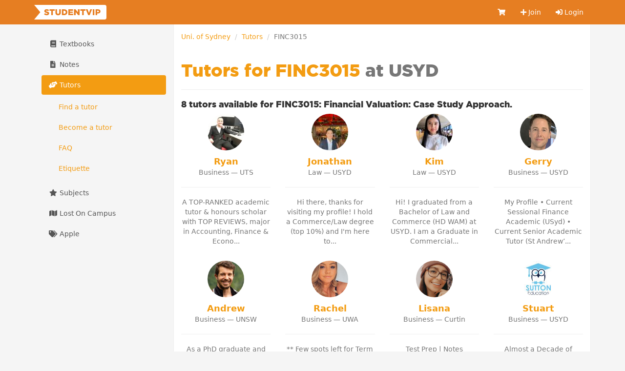

--- FILE ---
content_type: text/html; charset=utf-8
request_url: https://studentvip.com.au/usyd/tutors/finc3015
body_size: 4568
content:
<!DOCTYPE html>
<html lang="en">
    <head>
        <meta charset="utf-8">
        <meta http-equiv="X-UA-Compatible" content="IE=edge">
        <meta name="viewport" content="width=device-width, initial-scale=1">

        <link href="https://cdn.studentvip.com.au" rel="preconnect" crossorigin>
        <link href="https://cdn.studentvip.com.au" rel="dns-prefetch">

        <title>
                            Tutors for USYD FINC3015 &mdash; StudentVIP
                    </title>

                    <meta name="description" content="Find university tutors for Uni. of Sydney FINC3015 at StudentVIP Tutors">
        
        <link rel="icon" type="image/x-icon" href="https://cdn.studentvip.com.au/favicon.ico">

        <link rel="preload" as="style" href="https://cdn.studentvip.com.au/build/assets/app-DdTRLklp.css" /><link rel="stylesheet" href="https://cdn.studentvip.com.au/build/assets/app-DdTRLklp.css" />        <link rel="stylesheet" href="https://cdnjs.cloudflare.com/ajax/libs/font-awesome/5.15.3/css/all.min.css" integrity="sha512-iBBXm8fW90+nuLcSKlbmrPcLa0OT92xO1BIsZ+ywDWZCvqsWgccV3gFoRBv0z+8dLJgyAHIhR35VZc2oM/gI1w==" crossorigin="anonymous" referrerpolicy="no-referrer" />

        <meta property="fb:app_id" content="279313712098537">
        <meta property="og:site_name" content="StudentVIP">
        <meta property="og:image" content="https://cdn.studentvip.com.au/open-graph.png">
        <meta name="theme-color" content="#e67e22">

        
        
        <link rel="apple-touch-icon" type="image/png" href="https://cdn.studentvip.com.au/apple-touch-icon.png">
        <meta name="format-detection" content="telephone=no">
        <meta name="msapplication-TileColor" content="#e67e22">
        <meta name="msapplication-square150x150logo" content="https://cdn.studentvip.com.au/msapplication-square150x150logo.png">

        <script>
            window.Laravel = {"userId":null,"csrfToken":"CZUaRJNyZVpElkgNX6HzQ9pU1j2VrWpIUO1i4h17"};
        </script>

                    <!-- Google tag (gtag.js) -->
<script async src="https://www.googletagmanager.com/gtag/js?id=G-S7D8QM8RMX"></script>
<script>
  window.dataLayer = window.dataLayer || [];
  function gtag(){dataLayer.push(arguments);}
  gtag('js', new Date());

  gtag('config', 'UA-3852619-28');
  gtag('config', 'G-S7D8QM8RMX');
</script>            </head>
    <body class="institutions tutors show logged-out">
        <div id="app">
            <header class="navbar navbar-primary" role="navigation">
                <div class="container">
                    <div class="navbar-header">
                        <button type="button" class="navbar-toggle collapsed" data-toggle="collapse" data-target=".navbar-responsive-collapse" aria-expanded="false">
                            <span class="sr-only">Toggle navigation</span>
                            <span class="icon-bar"></span>
                            <span class="icon-bar"></span>
                            <span class="icon-bar"></span>
                        </button>
                        <a class="navbar-brand" href="https://studentvip.com.au">
                            <svg viewBox="0 0 295 60" xmlns="http://www.w3.org/2000/svg" class="navbar-logo"><g fill="none" fill-rule="evenodd"><g fill="#FFF"><rect x="25" width="270" height="60" rx="8"/><path d="M25 30l25 30H0zM25 30L0 0h50z"/></g><path d="M51.458 42.408c-4.216 0-8.194-1.326-11.152-3.944l3.672-4.386c2.38 1.87 4.964 2.856 7.718 2.856 1.802 0 2.754-.612 2.754-1.632v-.068c0-1.02-.782-1.53-4.046-2.312-5.066-1.156-8.976-2.584-8.976-7.446v-.068c0-4.42 3.502-7.616 9.214-7.616 4.046 0 7.208 1.088 9.792 3.162l-3.298 4.658c-2.176-1.564-4.556-2.346-6.664-2.346-1.598 0-2.38.646-2.38 1.53v.068c0 1.088.816 1.564 4.148 2.312 5.44 1.19 8.84 2.958 8.84 7.412v.068c0 4.862-3.842 7.752-9.622 7.752zM69.835 42V23.98h-7.106V18.2h20.842v5.78h-7.14V42h-6.596zm27.761.442c-6.732 0-10.982-3.434-10.982-10.88V18.2h6.664v13.226c0 3.434 1.734 5.066 4.386 5.066 2.686 0 4.42-1.564 4.42-4.896V18.2h6.664v13.192c0 7.65-4.386 11.05-11.152 11.05zM113.083 42V18.2h9.214c8.466 0 13.396 4.896 13.396 11.764v.068c0 6.868-4.998 11.968-13.532 11.968h-9.078zm9.282-17.986h-2.686v12.138h2.686c3.978 0 6.596-2.176 6.596-6.018v-.068c0-3.808-2.618-6.052-6.596-6.052zM139.552 42V18.2h19.142v5.576H146.08v3.638h11.424v5.202H146.08v3.774h12.784V42h-19.312zm23.137 0V18.2h6.154l9.792 12.58V18.2h6.528V42h-5.746l-10.2-13.056V42h-6.528zm32.929 0V23.98h-7.106V18.2h20.842v5.78h-7.14V42h-6.596zm24.803.17l-9.622-23.97h7.344l5.406 15.062 5.44-15.062h7.208l-9.656 23.97h-6.12zm18.683-.17V18.2h6.596V42h-6.596zm11.373 0V18.2h10.234c5.984 0 9.86 3.094 9.86 8.33v.068c0 5.644-4.318 8.602-10.2 8.602h-3.298V42h-6.596zm6.596-11.968h3.162c2.312 0 3.774-1.258 3.774-3.128v-.068c0-2.04-1.462-3.094-3.808-3.094h-3.128v6.29z" fill="currentColor" fill-rule="nonzero"/></g></svg>
                        </a>

                                            </div>

                    <nav class="navbar-collapse collapse navbar-responsive-collapse">
    
    <ul class="nav navbar-nav navbar-right">
        <li class="">
            <a href="https://studentvip.com.au/notes/cart" aria-label="Cart">
                <i class="fa fa-shopping-cart fa-fw"></i>
                <span class="visible-xs-inline-block">Cart</span>
                            </a>
        </li>

                    <li class="">
                <a href="https://studentvip.com.au/register"><i class="fa fa-plus"></i> Join</a>
            </li>
            <li class="">
                <a href="https://studentvip.com.au/login"><i class="fas fa-sign-in-alt"></i> Login</a>
            </li>
        
        <li class="divider"></li>

        <li class="dropdown visible-xs">
            <a href="#" class="dropdown-toggle" data-toggle="dropdown">
                <i class="fa fa-book fa-fw"></i> Textbooks <b class="caret"></b>
            </a>

            <ul class="dropdown-menu">
                <li class="">
                    <a href="https://studentvip.com.au/textbooks">
                        Browse textbooks
                    </a>
                </li>
                <li class="">
                    <a href="https://studentvip.com.au/textbooks/sell">
                        Sell textbooks
                    </a>
                </li>
                <li class="">
                    <a href="https://studentvip.com.au/textbooks/alerts">
                        Book alerts
                    </a>
                </li>
                <li class="">
                    <a href="https://studentvip.com.au/textbooks/activity">
                        My listings
                    </a>
                </li>
                <li class="">
                    <a href="https://studentvip.com.au/textbooks/faq">FAQ</a>
                </li>
            </ul>
        </li>

        <li class="dropdown visible-xs">
            <a href="#" class="dropdown-toggle" data-toggle="dropdown">
                <i class="fa fa-file-alt fa-fw"></i> Notes <b class="caret"></b>
            </a>

            <ul class="dropdown-menu">
                <li class="">
                    <a href="https://studentvip.com.au/notes">
                        Browse notes
                    </a>
                </li>
                <li class="">
                    <a href="https://studentvip.com.au/notes/sell">
                        Sell notes
                    </a>
                </li>
                <li class="">
                    <a href="https://studentvip.com.au/notes/purchases">
                        My purchases
                    </a>
                </li>
                <li class="">
                    <a href="https://studentvip.com.au/notes/activity">
                        My activity
                    </a>
                </li>
                <li class="">
                    <a href="https://studentvip.com.au/notes/faq">
                        FAQ
                    </a>
                </li>
            </ul>
        </li>

        <li class="dropdown visible-xs">
            <a href="#" class="dropdown-toggle" data-toggle="dropdown">
                <i class="fas fa-hands-helping"></i> Tutors <b class="caret"></b>
            </a>

            <ul class="dropdown-menu">
                <li class="">
                    <a href="https://studentvip.com.au/tutors">
                        Browse tutors
                    </a>
                </li>
                                    <li class="">
                        <a href="https://studentvip.com.au/tutors/become-tutor">
                            Become a tutor
                        </a>
                    </li>
                                <li class="">
                    <a href="https://studentvip.com.au/tutors/faq">
                        FAQ
                    </a>
                </li>
                <li class="">
                    <a href="https://studentvip.com.au/tutors/etiquette">Etiquette</a>
                </li>
            </ul>
        </li>

        <li class="dropdown visible-xs">
            <a href="#" class="dropdown-toggle" data-toggle="dropdown">
                <i class="fa fa-star fa-fw"></i> Subjects <b class="caret"></b>
            </a>

            <ul class="dropdown-menu">
                <li class="">
                    <a href="https://studentvip.com.au/subjects">
                        Browse subjects
                    </a>
                </li>
                <li class="">
                    <a href="https://studentvip.com.au/subjects/activity">
                        My activity
                    </a>
                </li>
                <li class="">
                    <a href="https://studentvip.com.au/subjects/create">
                        Add missing subject
                    </a>
                </li>
                <li class="">
                    <a href="https://studentvip.com.au/subjects/faq">
                        FAQ
                    </a>
                </li>
            </ul>
        </li>

        <li class=" visible-xs">
            <a href="https://studentvip.com.au/maps">
                <i class="fa fa-map fa-fw"></i> Lost On Campus
            </a>
        </li>

        <li class=" visible-xs">
            <a href="https://studentvip.com.au/student-discounts/apple"><i class="fa fa-tags fa-fw"></i> Apple</a>
        </li>
    </ul>
</nav>
                </div>
            </header>

            
            
            
            
            
            <div class="container">
                <section id="content">
                    

                                            <main>
                            <ol class="breadcrumb">
        
                            <li><a href="https://studentvip.com.au/usyd">Uni. of Sydney</a></li>
            
        
                            <li><a href="https://studentvip.com.au/usyd/tutors">Tutors</a></li>
            
        
                            <li class="active">FINC3015</li>
            
            </ol>

                                                            <div class="page-header"><h1>Tutors for FINC3015 <span class="text-muted">at USYD</span></h1></div>
                            
                            <h3 class="h4">
            <strong>8 tutors available </strong> for FINC3015: Financial Valuation: Case Study Approach.
        </h3>

                    <div class="row">
                <div class="col-md-3">
    <a href="https://studentvip.com.au/tutors/867" class="tutor-subject">
        <div class="tutor-subject__image">
            <img src="https://s3.studentvip.com.au/users/484428-small.jpg?t=1768869188" alt="Ryan" class="img-circle">
        </div>
        <div class="tutor-subject__name">Ryan</div>
        <div class="tutor-subject__description">
            Business &mdash; UTS
            <hr>
            A TOP-RANKED academic tutor &amp; honours scholar with TOP REVIEWS, major in Accounting, Finance &amp; Econo...
        </div>
    </a>
</div>
<div class="col-md-3">
    <a href="https://studentvip.com.au/tutors/12953" class="tutor-subject">
        <div class="tutor-subject__image">
            <img src="https://s3.studentvip.com.au/users/1686772-small.jpg?t=1768857072" alt="Jonathan" class="img-circle">
        </div>
        <div class="tutor-subject__name">Jonathan</div>
        <div class="tutor-subject__description">
            Law &mdash; USYD
            <hr>
            Hi there, thanks for visiting my profile! 

I hold a Commerce/Law degree (top 10%) and I&#039;m here to...
        </div>
    </a>
</div>
<div class="col-md-3">
    <a href="https://studentvip.com.au/tutors/16810" class="tutor-subject">
        <div class="tutor-subject__image">
            <img src="https://s3.studentvip.com.au/users/1835520-small.jpg?t=1768856435" alt="Kim" class="img-circle">
        </div>
        <div class="tutor-subject__name">Kim</div>
        <div class="tutor-subject__description">
            Law &mdash; USYD
            <hr>
            Hi! I graduated from a Bachelor of Law and Commerce (HD WAM) at USYD. I am a Graduate in Commercial...
        </div>
    </a>
</div>
<div class="col-md-3">
    <a href="https://studentvip.com.au/tutors/16718" class="tutor-subject">
        <div class="tutor-subject__image">
            <img src="https://s3.studentvip.com.au/users/2464237-small.jpg?t=1768822739" alt="Gerry" class="img-circle">
        </div>
        <div class="tutor-subject__name">Gerry</div>
        <div class="tutor-subject__description">
            Business &mdash; USYD
            <hr>
            My Profile
•	Current Sessional Finance Academic (USyd)
•	Current Senior Academic Tutor (St Andrew’...
        </div>
    </a>
</div>
            </div>
                    <div class="row">
                <div class="col-md-3">
    <a href="https://studentvip.com.au/tutors/16361" class="tutor-subject">
        <div class="tutor-subject__image">
            <img src="https://s3.studentvip.com.au/users/2366732-small.jpg?t=1768387158" alt="Andrew" class="img-circle">
        </div>
        <div class="tutor-subject__name">Andrew</div>
        <div class="tutor-subject__description">
            Business &mdash; UNSW
            <hr>
            As a PhD graduate and experienced academic, I offer personalized online tutoring services to help yo...
        </div>
    </a>
</div>
<div class="col-md-3">
    <a href="https://studentvip.com.au/tutors/12824" class="tutor-subject">
        <div class="tutor-subject__image">
            <img src="https://s3.studentvip.com.au/users/1953634-small.jpg?t=1763167720" alt="Rachel" class="img-circle">
        </div>
        <div class="tutor-subject__name">Rachel</div>
        <div class="tutor-subject__description">
            Business &mdash; UWA
            <hr>
            ** Few spots left for Term 2 2023** 
Are you in need of a friendly, reliable and professional tutor...
        </div>
    </a>
</div>
<div class="col-md-3">
    <a href="https://studentvip.com.au/tutors/15339" class="tutor-subject">
        <div class="tutor-subject__image">
            <img src="https://s3.studentvip.com.au/users/2160361-small.jpg?t=1762798171" alt="Lisana" class="img-circle">
        </div>
        <div class="tutor-subject__name">Lisana</div>
        <div class="tutor-subject__description">
            Business &mdash; Curtin
            <hr>
            Test Prep | Notes Preparation | Essay Planning

I graduated from University of Sydney, where I ear...
        </div>
    </a>
</div>
<div class="col-md-3">
    <a href="https://studentvip.com.au/tutors/17740" class="tutor-subject">
        <div class="tutor-subject__image">
            <img src="https://s3.studentvip.com.au/users/2682562-small.jpg?t=1761620263" alt="Stuart" class="img-circle">
        </div>
        <div class="tutor-subject__name">Stuart</div>
        <div class="tutor-subject__description">
            Business &mdash; USYD
            <hr>
            Almost a Decade of Teaching Experience | Hundreds of Students Taught | Free Assessment and Trial...
        </div>
    </a>
</div>
            </div>
                        </main>

                        <aside>
                            
                            
                                                            <ul class="nav nav-pills nav-stacked hidden-xs">
    <li class="">
        <a href="https://studentvip.com.au/textbooks">
            <i class="fa fa-book fa-fw"></i> Textbooks
        </a>

            </li>

    <li class="">
        <a href="https://studentvip.com.au/notes">
            <i class="fa fa-file-alt fa-fw"></i> Notes
        </a>

            </li>

    <li class="active">
        <a href="https://studentvip.com.au/tutors">
            <i class="fas fa-hands-helping fa-fw"></i> Tutors
        </a>

                    <ul class="nav subnav nav-pills nav-stacked">
                <li class="">
                    <a href="https://studentvip.com.au/tutors">
                        Find a tutor
                    </a>
                </li>
                                    <li class="">
                        <a href="https://studentvip.com.au/tutors/become-tutor">
                            Become a tutor
                        </a>
                    </li>
                                <li class="">
                    <a href="https://studentvip.com.au/tutors/faq">
                        FAQ
                    </a>
                </li>
                <li class="">
                    <a href="https://studentvip.com.au/tutors/etiquette">Etiquette</a>
                </li>
            </ul>
            </li>

    <li class="">
        <a href="https://studentvip.com.au/subjects">
            <i class="fa fa-star fa-fw"></i> Subjects</a>
        </a>

            </li>

    <li class="">
        <a href="https://studentvip.com.au/maps">
            <i class="fa fa-map fa-fw"></i> Lost On Campus</a>
        </a>
    </li>

    <li class="">
        <a href="https://studentvip.com.au/student-discounts/apple"><i class="fa fa-tags fa-fw"></i> Apple</a>
    </li>
</ul>
                                                    </aside>
                                    </section>
            </div>

            <footer>
                <div class="container">
                    <div class="footer-header">
                        <div class="footer-copyright">
                            <span title="studentvip-web1">&copy;</span>
                             Student Services Australia Pty Ltd 1997 &ndash; 2026
                             <span class="footer-acn">ACN 100 372 156</span>
                        </div>
                    </div>

                    <div class="footer-links">
                        <ul class="col-xs-6 col-sm-3 list-unstyled">
                            <li><a href="https://studentvip.com.au/feedback">Feedback &amp; help</a></li>
                            <li><a href="https://studentvip.com.au/universities">Universities</a></li>
                            <li><a href="https://studentvip.com.au/alerts">Alerts</a></li>
                            <li><a href="https://studentvip.com.au/terms">Terms</a></li>
                            <li><a href="https://studentvip.com.au/privacy">Privacy</a></li>
                            <li><a href="https://studentvip.com.au/media-buyers">For media buyers</a></li>
                        </ul>

                        <ul class="col-xs-6 col-sm-3 list-unstyled text-right">
                                                    </ul>

                        <ul class="col-xs-6 col-sm-3 list-unstyled text-right">
                            <li><a href="https://studentvip.com.au/lost-on-campus">Lost On Campus</a></li>
                            <li><a href="https://www.studentsuper.com.au" target="_blank" rel="noopener noreferrer">Student Super</a></li>
                            <li><a href="https://www.professionalsuper.com.au" target="_blank" rel="noopener noreferrer">Professional Super</a></li>
                        </ul>

                        <ul class="col-xs-6 col-sm-3 list-unstyled text-right">
                            <li><a href="https://highschooltutors.com.au" target="_blank" rel="noopener noreferrer">High School Tutors</a></li>
                            <li><a href="https://studentinternships.com.au" target="_blank" rel="noopener noreferrer">Student Internships</a></li>
                            <li><a href="https://jobsnearme.com.au" target="_blank" rel="noopener noreferrer">Jobs Near Me</a></li>
                            <li><a href="https://summerjobs.com.au" target="_blank" rel="noopener noreferrer">Summer Jobs</a></li>
                            <li><a href="https://highschoolnotes.com.au" target="_blank" rel="noopener noreferrer">High School Notes</a></li>
                        </ul>
                    </div>
                </div>
            </footer>
        </div>

        <script type="text/javascript" src="https://js.stripe.com/v3/"></script>
        <link rel="preload" as="style" href="https://cdn.studentvip.com.au/build/assets/vue-multiselect-BCDjSUcn.css" /><link rel="preload" as="style" href="https://cdn.studentvip.com.au/build/assets/app-Dd4HTrS9.css" /><link rel="modulepreload" as="script" href="https://cdn.studentvip.com.au/build/assets/app-xr4f_iah.js" /><link rel="modulepreload" as="script" href="https://cdn.studentvip.com.au/build/assets/vue-multiselect-Yy92vvLD.js" /><link rel="modulepreload" as="script" href="https://cdn.studentvip.com.au/build/assets/_commonjsHelpers-CqkleIqs.js" /><link rel="stylesheet" href="https://cdn.studentvip.com.au/build/assets/vue-multiselect-BCDjSUcn.css" /><link rel="stylesheet" href="https://cdn.studentvip.com.au/build/assets/app-Dd4HTrS9.css" /><script type="module" src="https://cdn.studentvip.com.au/build/assets/app-xr4f_iah.js"></script>            </body>
</html>

